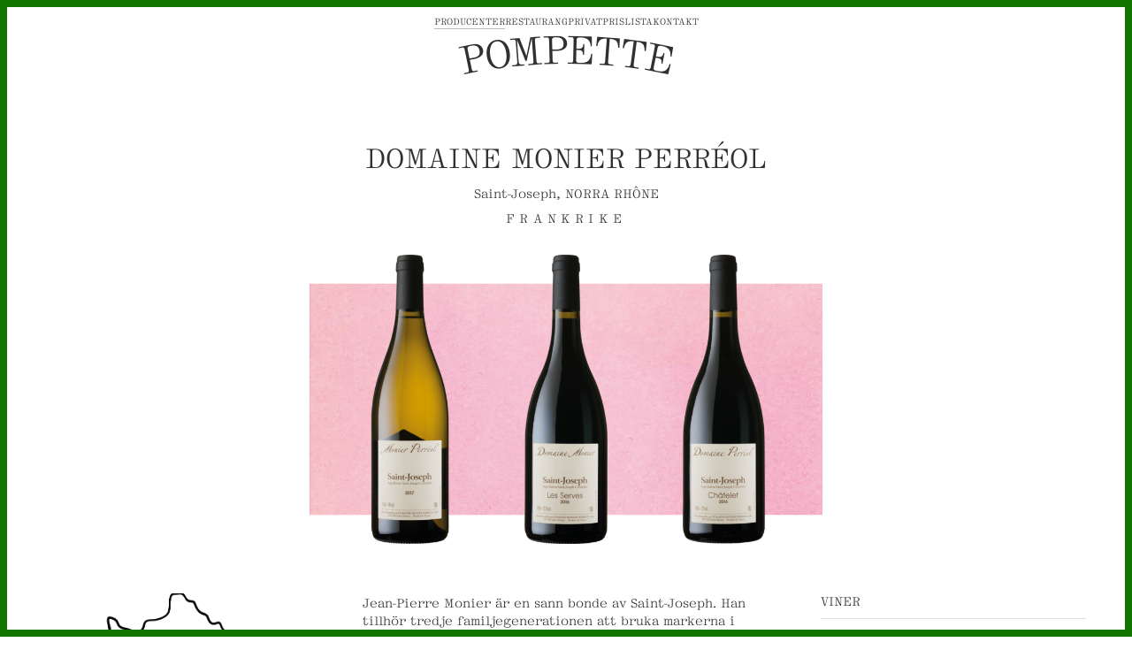

--- FILE ---
content_type: text/html; charset=UTF-8
request_url: https://www.pompette.se/producer/domaine-monier-perreol/
body_size: 13558
content:
<!DOCTYPE html>
<html lang="sv-SE">
  <head>
    <meta charset="utf-8">

        <meta http-equiv="x-ua-compatible" content="ie=edge">
    <meta name="viewport" content="width=device-width, initial-scale=1">

    <meta name='robots' content='index, follow, max-image-preview:large, max-snippet:-1, max-video-preview:-1' />

	<!-- This site is optimized with the Yoast SEO plugin v26.3 - https://yoast.com/wordpress/plugins/seo/ -->
	<title>Domaine Monier Perréol - Pompette.se</title>
<link data-rocket-prefetch href="https://connect.facebook.net" rel="dns-prefetch">
<link data-rocket-prefetch href="https://www.googletagmanager.com" rel="dns-prefetch"><link rel="preload" data-rocket-preload as="image" href="https://www.pompette.se/wp-content/uploads/2022/03/monier-perreol-1024x576.png" imagesrcset="https://www.pompette.se/wp-content/uploads/2022/03/monier-perreol-1024x576.png 1024w, https://www.pompette.se/wp-content/uploads/2022/03/monier-perreol-300x169.png 300w, https://www.pompette.se/wp-content/uploads/2022/03/monier-perreol-768x432.png 768w, https://www.pompette.se/wp-content/uploads/2022/03/monier-perreol-1536x864.png 1536w, https://www.pompette.se/wp-content/uploads/2022/03/monier-perreol.png 1920w" imagesizes="(max-width: 1024px) 100vw, 1024px" fetchpriority="high">
	<meta name="description" content="Läs mer och beställ vin från producenten Monier Perréol i norra Rhône hos vinimportören Pompette Dryckeshandel" />
	<link rel="canonical" href="https://www.pompette.se/producer/domaine-monier-perreol/" />
	<meta property="og:locale" content="sv_SE" />
	<meta property="og:type" content="article" />
	<meta property="og:title" content="Domaine Monier Perréol - Pompette.se" />
	<meta property="og:description" content="Läs mer och beställ vin från producenten Monier Perréol i norra Rhône hos vinimportören Pompette Dryckeshandel" />
	<meta property="og:url" content="https://www.pompette.se/producer/domaine-monier-perreol/" />
	<meta property="og:site_name" content="Pompette.se" />
	<meta property="article:modified_time" content="2024-04-03T11:17:50+00:00" />
	<meta property="og:image" content="https://www.pompette.se/wp-content/uploads/2022/03/monier-perreol.png" />
	<meta property="og:image:width" content="1920" />
	<meta property="og:image:height" content="1080" />
	<meta property="og:image:type" content="image/png" />
	<meta name="twitter:card" content="summary_large_image" />
	<meta name="twitter:label1" content="Beräknad lästid" />
	<meta name="twitter:data1" content="2 minuter" />
	<script type="application/ld+json" class="yoast-schema-graph">{"@context":"https://schema.org","@graph":[{"@type":"WebPage","@id":"https://www.pompette.se/producer/domaine-monier-perreol/","url":"https://www.pompette.se/producer/domaine-monier-perreol/","name":"Domaine Monier Perréol - Pompette.se","isPartOf":{"@id":"https://www.pompette.se/#website"},"primaryImageOfPage":{"@id":"https://www.pompette.se/producer/domaine-monier-perreol/#primaryimage"},"image":{"@id":"https://www.pompette.se/producer/domaine-monier-perreol/#primaryimage"},"thumbnailUrl":"https://www.pompette.se/wp-content/uploads/2022/03/monier-perreol.png","datePublished":"2022-03-22T06:36:18+00:00","dateModified":"2024-04-03T11:17:50+00:00","description":"Läs mer och beställ vin från producenten Monier Perréol i norra Rhône hos vinimportören Pompette Dryckeshandel","breadcrumb":{"@id":"https://www.pompette.se/producer/domaine-monier-perreol/#breadcrumb"},"inLanguage":"sv-SE","potentialAction":[{"@type":"ReadAction","target":["https://www.pompette.se/producer/domaine-monier-perreol/"]}]},{"@type":"ImageObject","inLanguage":"sv-SE","@id":"https://www.pompette.se/producer/domaine-monier-perreol/#primaryimage","url":"https://www.pompette.se/wp-content/uploads/2022/03/monier-perreol.png","contentUrl":"https://www.pompette.se/wp-content/uploads/2022/03/monier-perreol.png","width":1920,"height":1080},{"@type":"BreadcrumbList","@id":"https://www.pompette.se/producer/domaine-monier-perreol/#breadcrumb","itemListElement":[{"@type":"ListItem","position":1,"name":"Producer","item":"https://www.pompette.se/producer/"},{"@type":"ListItem","position":2,"name":"Domaine Monier Perréol"}]},{"@type":"WebSite","@id":"https://www.pompette.se/#website","url":"https://www.pompette.se/","name":"Pompette.se","description":"Vin","potentialAction":[{"@type":"SearchAction","target":{"@type":"EntryPoint","urlTemplate":"https://www.pompette.se/?s={search_term_string}"},"query-input":{"@type":"PropertyValueSpecification","valueRequired":true,"valueName":"search_term_string"}}],"inLanguage":"sv-SE"}]}</script>
	<!-- / Yoast SEO plugin. -->


<link rel="alternate" title="oEmbed (JSON)" type="application/json+oembed" href="https://www.pompette.se/wp-json/oembed/1.0/embed?url=https%3A%2F%2Fwww.pompette.se%2Fproducer%2Fdomaine-monier-perreol%2F" />
<link rel="alternate" title="oEmbed (XML)" type="text/xml+oembed" href="https://www.pompette.se/wp-json/oembed/1.0/embed?url=https%3A%2F%2Fwww.pompette.se%2Fproducer%2Fdomaine-monier-perreol%2F&#038;format=xml" />
<style id='wp-img-auto-sizes-contain-inline-css' type='text/css'>
img:is([sizes=auto i],[sizes^="auto," i]){contain-intrinsic-size:3000px 1500px}
/*# sourceURL=wp-img-auto-sizes-contain-inline-css */
</style>
<link rel='stylesheet' id='sbi_styles-css' href='https://www.pompette.se/wp-content/plugins/instagram-feed/css/sbi-styles.min.css?ver=6.9.1' type='text/css' media='all' />
<style id='wp-block-library-inline-css' type='text/css'>
:root{--wp-block-synced-color:#7a00df;--wp-block-synced-color--rgb:122,0,223;--wp-bound-block-color:var(--wp-block-synced-color);--wp-editor-canvas-background:#ddd;--wp-admin-theme-color:#007cba;--wp-admin-theme-color--rgb:0,124,186;--wp-admin-theme-color-darker-10:#006ba1;--wp-admin-theme-color-darker-10--rgb:0,107,160.5;--wp-admin-theme-color-darker-20:#005a87;--wp-admin-theme-color-darker-20--rgb:0,90,135;--wp-admin-border-width-focus:2px}@media (min-resolution:192dpi){:root{--wp-admin-border-width-focus:1.5px}}.wp-element-button{cursor:pointer}:root .has-very-light-gray-background-color{background-color:#eee}:root .has-very-dark-gray-background-color{background-color:#313131}:root .has-very-light-gray-color{color:#eee}:root .has-very-dark-gray-color{color:#313131}:root .has-vivid-green-cyan-to-vivid-cyan-blue-gradient-background{background:linear-gradient(135deg,#00d084,#0693e3)}:root .has-purple-crush-gradient-background{background:linear-gradient(135deg,#34e2e4,#4721fb 50%,#ab1dfe)}:root .has-hazy-dawn-gradient-background{background:linear-gradient(135deg,#faaca8,#dad0ec)}:root .has-subdued-olive-gradient-background{background:linear-gradient(135deg,#fafae1,#67a671)}:root .has-atomic-cream-gradient-background{background:linear-gradient(135deg,#fdd79a,#004a59)}:root .has-nightshade-gradient-background{background:linear-gradient(135deg,#330968,#31cdcf)}:root .has-midnight-gradient-background{background:linear-gradient(135deg,#020381,#2874fc)}:root{--wp--preset--font-size--normal:16px;--wp--preset--font-size--huge:42px}.has-regular-font-size{font-size:1em}.has-larger-font-size{font-size:2.625em}.has-normal-font-size{font-size:var(--wp--preset--font-size--normal)}.has-huge-font-size{font-size:var(--wp--preset--font-size--huge)}.has-text-align-center{text-align:center}.has-text-align-left{text-align:left}.has-text-align-right{text-align:right}.has-fit-text{white-space:nowrap!important}#end-resizable-editor-section{display:none}.aligncenter{clear:both}.items-justified-left{justify-content:flex-start}.items-justified-center{justify-content:center}.items-justified-right{justify-content:flex-end}.items-justified-space-between{justify-content:space-between}.screen-reader-text{border:0;clip-path:inset(50%);height:1px;margin:-1px;overflow:hidden;padding:0;position:absolute;width:1px;word-wrap:normal!important}.screen-reader-text:focus{background-color:#ddd;clip-path:none;color:#444;display:block;font-size:1em;height:auto;left:5px;line-height:normal;padding:15px 23px 14px;text-decoration:none;top:5px;width:auto;z-index:100000}html :where(.has-border-color){border-style:solid}html :where([style*=border-top-color]){border-top-style:solid}html :where([style*=border-right-color]){border-right-style:solid}html :where([style*=border-bottom-color]){border-bottom-style:solid}html :where([style*=border-left-color]){border-left-style:solid}html :where([style*=border-width]){border-style:solid}html :where([style*=border-top-width]){border-top-style:solid}html :where([style*=border-right-width]){border-right-style:solid}html :where([style*=border-bottom-width]){border-bottom-style:solid}html :where([style*=border-left-width]){border-left-style:solid}html :where(img[class*=wp-image-]){height:auto;max-width:100%}:where(figure){margin:0 0 1em}html :where(.is-position-sticky){--wp-admin--admin-bar--position-offset:var(--wp-admin--admin-bar--height,0px)}@media screen and (max-width:600px){html :where(.is-position-sticky){--wp-admin--admin-bar--position-offset:0px}}
/*wp_block_styles_on_demand_placeholder:697e8157b65a7*/
/*# sourceURL=wp-block-library-inline-css */
</style>
<style id='classic-theme-styles-inline-css' type='text/css'>
/*! This file is auto-generated */
.wp-block-button__link{color:#fff;background-color:#32373c;border-radius:9999px;box-shadow:none;text-decoration:none;padding:calc(.667em + 2px) calc(1.333em + 2px);font-size:1.125em}.wp-block-file__button{background:#32373c;color:#fff;text-decoration:none}
/*# sourceURL=/wp-includes/css/classic-themes.min.css */
</style>
<link rel="https://api.w.org/" href="https://www.pompette.se/wp-json/" /><link rel="alternate" title="JSON" type="application/json" href="https://www.pompette.se/wp-json/wp/v2/producer/681" /><link rel="EditURI" type="application/rsd+xml" title="RSD" href="https://www.pompette.se/xmlrpc.php?rsd" />
<meta name="generator" content="WordPress 6.9" />
<link rel='shortlink' href='https://www.pompette.se/?p=681' />
<link rel="apple-touch-icon" sizes="180x180" href="/wp-content/uploads/fbrfg/apple-touch-icon.png">
<link rel="icon" type="image/png" sizes="32x32" href="/wp-content/uploads/fbrfg/favicon-32x32.png">
<link rel="icon" type="image/png" sizes="16x16" href="/wp-content/uploads/fbrfg/favicon-16x16.png">
<link rel="manifest" href="/wp-content/uploads/fbrfg/site.webmanifest">
<link rel="mask-icon" href="/wp-content/uploads/fbrfg/safari-pinned-tab.svg" color="#5bbad5">
<link rel="shortcut icon" href="/wp-content/uploads/fbrfg/favicon.ico">
<meta name="msapplication-TileColor" content="#000000">
<meta name="msapplication-config" content="/wp-content/uploads/fbrfg/browserconfig.xml">
<meta name="theme-color" content="#ffffff"><!-- Google Tag Manager -->
<script>(function(w,d,s,l,i){w[l]=w[l]||[];w[l].push({'gtm.start':
new Date().getTime(),event:'gtm.js'});var f=d.getElementsByTagName(s)[0],
j=d.createElement(s),dl=l!='dataLayer'?'&l='+l:'';j.async=true;j.src=
'https://www.googletagmanager.com/gtm.js?id='+i+dl;f.parentNode.insertBefore(j,f);
})(window,document,'script','dataLayer','GTM-WMK5BCD');</script>
<!-- End Google Tag Manager -->

<!-- FB domain verification -->
<meta name="facebook-domain-verification" content="fq2e9p54iplrgki9kidhkm9hbz2m1y" />  <meta name="generator" content="WP Rocket 3.20.1.2" data-wpr-features="wpr_preconnect_external_domains wpr_oci wpr_preload_links wpr_desktop" /></head>
  <body 
    class="wp-singular producer-template-default single single-producer postid-681 wp-theme-new-document-base wp-child-theme-new-document-child">
    <!-- tracker_codes_body START -->
    <!-- Google Tag Manager (noscript) -->
<noscript><iframe src="https://www.googletagmanager.com/ns.html?id=GTM-WMK5BCD"
height="0" width="0" style="display:none;visibility:hidden"></iframe></noscript>
<!-- End Google Tag Manager (noscript) -->    <!-- tracker_codes_body END -->

    <div  class="pompette-border"></div>    
    <div  id="root">
<header  class="header">

  <!-- NAV -->
  <nav class="header__nav">
    <div class="header__nav-menu">
      <div class="menu-huvudmeny-container"><ul id="menu-huvudmeny" class="menu"><li id="menu-item-55" class="producers-parent-menu-item menu-item menu-item-type-post_type menu-item-object-page menu-item-55"><a href="https://www.pompette.se/producenter/">Producenter</a></li>
<li id="menu-item-121" class="menu-item menu-item-type-post_type menu-item-object-page menu-item-121"><a href="https://www.pompette.se/restaurangkund/">Restaurang</a></li>
<li id="menu-item-84" class="menu-item menu-item-type-post_type menu-item-object-page menu-item-84"><a href="https://www.pompette.se/hemmakund/">Privat</a></li>
<li id="menu-item-3441" class="menu-item menu-item-type-post_type menu-item-object-page menu-item-3441"><a target="_blank" href="https://www.pompette.se/prislista/">Prislista</a></li>
<li id="menu-item-97" class="menu-item menu-item-type-post_type menu-item-object-page menu-item-97"><a href="https://www.pompette.se/kontakt/">Kontakt</a></li>
</ul></div>    </div>
  </nav>

  <!-- LOGO -->
    <a
    class="header__logo"
    href="https://www.pompette.se">
    POMPETTE      </a>

</header>
<article  class="producer"><header  class="producer__header"><h1>Domaine Monier Perréol</h1><p class="producer__area">Saint-Joseph, NORRA RHÔNE</p><p class="producer__country">Frankrike</p></header><div  class="producer__thumbnail"><img width="1024" height="576" src="https://www.pompette.se/wp-content/uploads/2022/03/monier-perreol-1024x576.png" class="attachment-large size-large wp-post-image" alt="" decoding="async" fetchpriority="high" srcset="https://www.pompette.se/wp-content/uploads/2022/03/monier-perreol-1024x576.png 1024w, https://www.pompette.se/wp-content/uploads/2022/03/monier-perreol-300x169.png 300w, https://www.pompette.se/wp-content/uploads/2022/03/monier-perreol-768x432.png 768w, https://www.pompette.se/wp-content/uploads/2022/03/monier-perreol-1536x864.png 1536w, https://www.pompette.se/wp-content/uploads/2022/03/monier-perreol.png 1920w" sizes="(max-width: 1024px) 100vw, 1024px" /></div><div  class="columns"><div
            class="columns__column producer__map"
            style="--column-flex: 1;"
          >
      <img
        class="producer__map-image max-w-full w-72 "
        src="https://www.pompette.se/wp-content/uploads/2022/03/map-france-northrhone.png"
        alt=""
      /><div class="producer__map-text"><h2>NORRA RHÔNE</h2><div class="producer__map-text-content"><p>Rhône är en av Frankrikes mest kända vinregioner och sträcker sig från söder om Lyon ner till floden Rhônes mynning. Det är ett stort område med en stor mångfald av klimat, jordmån och druvor. Så för att få en bättre förståelse delar man upp regionen i norra och södra Rhône.</p>
<p>Norra Rhône sträcker sig mellan städerna Lyon i norr och Montélimar i söder. Här används nästan enbart druvan Syrah och här ligger berömda appellationer som Cornas, Hermitage, Côte Rôtie, Saint-Joseph och Crozes-Hermitage. På den gröna sidan hittar man druvorna Roussanne, Marsanne och Viognier. De röda vinerna från Norra Rhône är i många fall intensiva och lagringsdugliga pjäser som kombinerar kraft med precision. Vid provningar kommer ofta klassiska beskrivningar som charkuterier, svartpeppar och kött på tal. De vita vinerna är åt det mer generösa hållet där fet och oljig struktur blandas med mogen frukt och blomster.</p>
<p>Södra Rhône ligger närmre medelhavet och här är klimatet varmare och landskapet mer flackt. Här är de viktigaste blå druvorna Grenache, Syrah, Mourvèdre, Carignan och Cinsault medan de gröna är Roussanne, Bourboulenc, Clairette och Grenache Blanc.<br />
Till skillnad från Norra Rhône producerar man alltså vin på flera druvsorter och klassikern GSM (Grenache, Syrah, Mourvèdre) är en cuvée som kopieras hela världen över. Här är också hemvist för den världsberömda appellationen Châteauneuf-du-Pape som i 9 fall av 10 (enligt oss) ger rejält överreklamerade viner.</p>
<p>Det är nästan omöjligt att beskriva exakt hur ett vin från södra Rhône smakar då faktorer som läge, val av druvor och vinmakning spelar in. Generellt sätt skulle nog vinerna beskrivas som fruktiga, kryddiga och lite alkoholvarma. Folkliga helt enkelt!</p>
<p><a class="producer__map-text-toggle" href="#area-content">Dölj</a></p></div><p><a class="producer__map-text-toggle" href="#area-content">Läs mer</a></p></div></div><div
            class="columns__column producer__inner-content"
            style="--column-flex: 2;"
          ><div class="producer__content"><p>Jean-Pierre Monier är en sann bonde av Saint-Joseph. Han tillhör tredje familjegenerationen att bruka markerna i Brunieux, som är en lieu-dit strax norr om byn Saint-Désirat i de nordliga delarna av Saint-Joseph. Jean-Pierre lever i harmoni med naturen och han lägger lika stor kärlek på sina odlingar av körsbär, aprikoser och persikor som på sina druvor. Fram till år 2001 sålde han allt sitt druvmaterial till det lokala kooperativet, men efter att vänner övertygade honom om sina druvors exceptionella kvalitet fick han mod till sig att själv börja producera vin.</p>
<p>Jean-Pierre arbetar mycket hållbart i sina vinmarker med inspiration från Maria Thun och egendomen är sedan år 2006 biodynamiskt certifierad.</p>
<p>För att möta den ökande efterfrågan på vinerna anslöt sig år 2008 vännen Philippe Perréol till vineriet. Precis som familjen Monier arbetade han efter biodynamiska principer och även Philippe hade tidigare sålt sina druvor till kooperativet. Etiketterna på flaskorna talar om från vilken bondes mark druvorna kommer ifrån, där ”Monier-Perréol” innebär att det är en blandning från bådas vingårdar.</p>
<p>Arbetet i vineriet sköts precis som i markerna på klassiskt manér. Druvorna avstjälkas, jäser på cement och får därefter ligga på stora fat (tonneaux) i ett år innan det buteljeras utan filtrering. Resultatet ger personliga och finessrika viner i tidlös stil där bläck, viol och kött står i perfekt harmoni.</p>
</div></div><div
            id="wines"
            class="columns__column producer__wines"
            style="--column-flex: 1;"
          ><h2>Viner</h2><div class="producer__wine" 
                style="
                  --wine-color: var(--wine-color-white);
                "
              ><h3>Vin de Pays des Collines Rhodaniennes</h3><div class="producer__grape-blend">Viognier, Roussanne</div><div class="producer__wine-content"><p>Frukt från vinmarker på 0,3 hektar i Brunieux som planterades mellan år 1990 och 2014.</p>
<p>Vinifikation: Druvor skördas för hand och jäser med naturlig jäst på ståltank. Vinet lagras därefter i samma typ av tankar upp till 12 månader.</p>
</div></div><div class="producer__wine" 
                style="
                  --wine-color: var(--wine-color-white);
                "
              ><h3>Saint-Joseph Blanc</h3><div class="producer__grape-blend">100 % Marsanne</div><div class="producer__wine-content"><p>Frukt från vinmarker på 0,73 hektar planterade med 35 år gamla stockar.</p>
<p>Vinifikation: Druvor skördas för hand och jäser med naturlig jäst på ståltank. Vinet lagras därefter i samma typ av tankar upp till 12 månader.</p>
</div></div><div class="producer__wine" 
                style="
                  --wine-color: var(--wine-color-red);
                "
              ><h3>Saint-Joseph Rouge</h3><div class="producer__grape-blend">100 % Syrah</div><div class="producer__wine-content"><p>Frukt från 5,47 hektar vinmark med 25 år gamla vinstockar.</p>
<p>Vinifikation: Druvor skördas för hand, avstjälkas och jäser med naturlig jäst på betong. Därefter lagras viner på stora gamla fat av typen tonneaux i 12 månader.</p>
</div></div><div class="producer__wine" 
                style="
                  --wine-color: var(--wine-color-red);
                "
              ><h3>Saint-Joseph "Châtelet"</h3><div class="producer__grape-blend">100 % Syrah</div><div class="producer__wine-content"><p>Frukt från 0,61 hektar i lieu-dit Châtelet med 40 år gamla vinstockar. Vinmarken ligger på en kulle ovanför Saint-Desirat i Saint-Joseph.</p>
<p>Vinifikation: Druvor skördas för hand, avstjälkas till 80 % och jäser med naturlig jäst på betong. Därefter lagras viner på stora gamla fat av typen tonneaux i 12 månader</p>
</div></div><div class="producer__wine" 
                style="
                  --wine-color: var(--wine-color-red);
                "
              ><h3>Saint-Joseph "Terre Blanche"</h3><div class="producer__grape-blend">100 % Syrah</div><div class="producer__wine-content"><p>Frukt från 40 år gamla vinmarker på 1,11 hektar i Saint-Desirat.</p>
<p>Vinifikation: Druvor skördas för hand, avstjälkas till 80 % och jäser med naturlig jäst på betong. Därefter lagras vinet på gamla och nya fat av typen tonneaux i 12 månader.</p>
</div></div></div></div><div  class="producers-grid__wrapper"><h2 class="producers-grid__main-headline">Producenter</h2><div class="producers-grid__country"><h4 class="producers-grid__country-headline">Frankrike</h4><div class="producers-grid__areas"><div class="producers-grid__area"><h5>BEAUJOLAIS</h5><div class="producers-grid__producer"><h6 class="producers-grid__producer-headline"><a href="https://www.pompette.se/producer/domaine-paul-durdilly-et-fils/">Domaine Paul Durdilly et Fils</a></h6><p class="producers-grid__producer-town">Le Bois d’Oignt</p></div><div class="producers-grid__producer"><h6 class="producers-grid__producer-headline"><a href="https://www.pompette.se/producer/chateau-thivin/">Château Thivin</a></h6><p class="producers-grid__producer-town">Brouilly</p></div><div class="producers-grid__producer"><h6 class="producers-grid__producer-headline"><a href="https://www.pompette.se/producer/domaine-chapel/">Domaine Chapel</a></h6><p class="producers-grid__producer-town">Régnié-Durette</p></div></div><div class="producers-grid__area"><h5>BORDEAUX</h5><div class="producers-grid__producer"><h6 class="producers-grid__producer-headline"><a href="https://www.pompette.se/producer/chateau-de-la-vieille-chapelle/">Château de la Vieille Chapelle</a></h6><p class="producers-grid__producer-town">Lugon-et-l'Île-du-Carnay</p></div><div class="producers-grid__producer"><h6 class="producers-grid__producer-headline"><a href="https://www.pompette.se/producer/domaine-uchida/">Domaine Uchida</a></h6><p class="producers-grid__producer-town"> Cissac-Médoc</p></div><div class="producers-grid__producer"><h6 class="producers-grid__producer-headline"><a href="https://www.pompette.se/producer/domaine-de-galouchey/">Domaine de Galouchey</a></h6><p class="producers-grid__producer-town">Beychac-and-Caillau </p></div><div class="producers-grid__producer"><h6 class="producers-grid__producer-headline"><a href="https://www.pompette.se/producer/chateau-cantelaudette/">Château Cantelaudette</a></h6><p class="producers-grid__producer-town">Graves de Vayres</p></div></div><div class="producers-grid__area"><h5>BOURGOGNE</h5><div class="producers-grid__producer"><h6 class="producers-grid__producer-headline"><a href="https://www.pompette.se/producer/marthe-henry/">Marthe Henry</a></h6><p class="producers-grid__producer-town">Meursault</p></div><div class="producers-grid__producer"><h6 class="producers-grid__producer-headline"><a href="https://www.pompette.se/producer/domaine-pierre-vincent/">Domaine Pierre Vincent</a></h6><p class="producers-grid__producer-town">Auxey-Duresses </p></div><div class="producers-grid__producer"><h6 class="producers-grid__producer-headline"><a href="https://www.pompette.se/producer/domaine-la-vigne-mouton/">Domaine La Vigne Mouton</a></h6><p class="producers-grid__producer-town">Mâconnais</p></div><div class="producers-grid__producer"><h6 class="producers-grid__producer-headline"><a href="https://www.pompette.se/producer/famille-messager-germain/">Famille Messager-Germain</a></h6><p class="producers-grid__producer-town">Nuits-Saint-Georges</p></div><div class="producers-grid__producer"><h6 class="producers-grid__producer-headline"><a href="https://www.pompette.se/producer/chateau-de-charodon/">Château de Charodon</a></h6><p class="producers-grid__producer-town">Montagne-les-Beaune</p></div><div class="producers-grid__producer"><h6 class="producers-grid__producer-headline"><a href="https://www.pompette.se/producer/domaine-simon-colin/">Domaine Simon Colin</a></h6><p class="producers-grid__producer-town">Chassagne-Montrachet</p></div><div class="producers-grid__producer"><h6 class="producers-grid__producer-headline"><a href="https://www.pompette.se/producer/domaine-florence-cholet/">Domaine Florence Cholet</a></h6><p class="producers-grid__producer-town">Corcelles-les-Arts</p></div><div class="producers-grid__producer"><h6 class="producers-grid__producer-headline"><a href="https://www.pompette.se/producer/domaine-christophe-et-fils/">Domaine Christophe et Fils</a></h6><p class="producers-grid__producer-town">Chablis</p></div><div class="producers-grid__producer"><h6 class="producers-grid__producer-headline"><a href="https://www.pompette.se/producer/domaine-eleni-et-edouard-vocoret/">Domaine Eleni et Edouard Vocoret</a></h6><p class="producers-grid__producer-town">Chablis</p></div><div class="producers-grid__producer"><h6 class="producers-grid__producer-headline"><a href="https://www.pompette.se/producer/robert-goulley/">Robert Goulley</a></h6><p class="producers-grid__producer-town">Chablis</p></div><div class="producers-grid__producer"><h6 class="producers-grid__producer-headline"><a href="https://www.pompette.se/producer/domaine-jean-fournier/">Domaine Jean Fournier</a></h6><p class="producers-grid__producer-town">Marsannay</p></div><div class="producers-grid__producer"><h6 class="producers-grid__producer-headline"><a href="https://www.pompette.se/producer/domaine-marc-roy/">Domaine Marc Roy</a></h6><p class="producers-grid__producer-town">Gevrey-Chambertin</p></div><div class="producers-grid__producer"><h6 class="producers-grid__producer-headline"><a href="https://www.pompette.se/producer/domaine-jean-tardy/">Domaine Jean Tardy</a></h6><p class="producers-grid__producer-town">Vosne-Romanée</p></div><div class="producers-grid__producer"><h6 class="producers-grid__producer-headline"><a href="https://www.pompette.se/producer/domaine-chandon-de-briailles/">Domaine Chandon de Briailles</a></h6><p class="producers-grid__producer-town">Savigny-lès-Beaune</p></div><div class="producers-grid__producer"><h6 class="producers-grid__producer-headline"><a href="https://www.pompette.se/producer/francois-de-nicolay/">François de Nicolay</a></h6><p class="producers-grid__producer-town">Savigny-les-Beaune </p></div><div class="producers-grid__producer"><h6 class="producers-grid__producer-headline"><a href="https://www.pompette.se/producer/domaine-maxime-dubuet-boillot/">Domaine Maxime Dubuet-Boillot</a></h6><p class="producers-grid__producer-town">Volnay</p></div><div class="producers-grid__producer"><h6 class="producers-grid__producer-headline"><a href="https://www.pompette.se/producer/domaine-monthelie-douhairet-porcheret/">Domaine Monthelie-Douhairet-Porcheret</a></h6><p class="producers-grid__producer-town">Monthelie</p></div><div class="producers-grid__producer"><h6 class="producers-grid__producer-headline"><a href="https://www.pompette.se/producer/domaine-genot-boulanger/">Domaine Génot-Boulanger</a></h6><p class="producers-grid__producer-town">Meursault</p></div><div class="producers-grid__producer"><h6 class="producers-grid__producer-headline"><a href="https://www.pompette.se/producer/domaine-roulot/">Domaine Roulot</a></h6><p class="producers-grid__producer-town">Meursault</p></div><div class="producers-grid__producer"><h6 class="producers-grid__producer-headline"><a href="https://www.pompette.se/producer/maison-gautheron-danost/">Maison Gautheron d'Anost</a></h6><p class="producers-grid__producer-town">Dijon</p></div><div class="producers-grid__producer"><h6 class="producers-grid__producer-headline"><a href="https://www.pompette.se/producer/maison-thiriet/">Camille Thiriet</a></h6><p class="producers-grid__producer-town">Chateau de Comblanchien</p></div><div class="producers-grid__producer"><h6 class="producers-grid__producer-headline"><a href="https://www.pompette.se/producer/domaine-joseph-colin/">Domaine Joseph Colin</a></h6><p class="producers-grid__producer-town">Saint-Aubin</p></div><div class="producers-grid__producer"><h6 class="producers-grid__producer-headline"><a href="https://www.pompette.se/producer/domaine-lamy-caillat/">Domaine Lamy-Caillat</a></h6><p class="producers-grid__producer-town">Chassagne-Montrachet</p></div><div class="producers-grid__producer"><h6 class="producers-grid__producer-headline"><a href="https://www.pompette.se/producer/domaine-caroline-bellavoine/">Domaine Caroline Bellavoine</a></h6><p class="producers-grid__producer-town">Saint-Sernin-du-Plain</p></div><div class="producers-grid__producer"><h6 class="producers-grid__producer-headline"><a href="https://www.pompette.se/producer/domaine-de-cassiopee/">Domaine de Cassiopée</a></h6><p class="producers-grid__producer-town">Sampigny-les-Maranges</p></div><div class="producers-grid__producer"><h6 class="producers-grid__producer-headline"><a href="https://www.pompette.se/producer/domaine-vincent-dureuil-janthial/">Domaine Vincent Dureuil-Janthial</a></h6><p class="producers-grid__producer-town">Rully</p></div><div class="producers-grid__producer"><h6 class="producers-grid__producer-headline"><a href="https://www.pompette.se/producer/domaine-stephane-aladame/">Domaine Stéphane Aladame</a></h6><p class="producers-grid__producer-town">Montagny</p></div><div class="producers-grid__producer"><h6 class="producers-grid__producer-headline"><a href="https://www.pompette.se/producer/domaine-pierre-vessigaud/">Domaine Pierre Vessigaud</a></h6><p class="producers-grid__producer-town">Pouilly-Fuissé</p></div><div class="producers-grid__producer"><h6 class="producers-grid__producer-headline"><a href="https://www.pompette.se/producer/louis-mathieu/">Louis Mathieu</a></h6><p class="producers-grid__producer-town">Aluze</p></div></div><div class="producers-grid__area"><h5>CHAMPAGNE</h5><div class="producers-grid__producer"><h6 class="producers-grid__producer-headline"><a href="https://www.pompette.se/producer/domaine-les-monts-fournois/">Domaine les Monts Fournois</a></h6><p class="producers-grid__producer-town">La Grande Montagne</p></div><div class="producers-grid__producer"><h6 class="producers-grid__producer-headline"><a href="https://www.pompette.se/producer/domaine-la-rogerie/">Domaine la Rogerie</a></h6><p class="producers-grid__producer-town">Avize</p></div><div class="producers-grid__producer"><h6 class="producers-grid__producer-headline"><a href="https://www.pompette.se/producer/caze-thibaut/">Cazé-Thibaut</a></h6><p class="producers-grid__producer-town">Chantillon Sur Marne</p></div><div class="producers-grid__producer"><h6 class="producers-grid__producer-headline"><a href="https://www.pompette.se/producer/michel-gonet/">Michel Gonet</a></h6><p class="producers-grid__producer-town">Le Mesnil-Sur-Oger</p></div></div><div class="producers-grid__area"><h5>JURA</h5><div class="producers-grid__producer"><h6 class="producers-grid__producer-headline"><a href="https://www.pompette.se/producer/domaine-amelie-guillot/">Domaine Amélie Guillot</a></h6><p class="producers-grid__producer-town">Arbois</p></div><div class="producers-grid__producer"><h6 class="producers-grid__producer-headline"><a href="https://www.pompette.se/producer/phillip-chatillon/">Philippe Chatillon</a></h6><p class="producers-grid__producer-town">Arbois</p></div><div class="producers-grid__producer"><h6 class="producers-grid__producer-headline"><a href="https://www.pompette.se/producer/domaine-laigle-a-deux-tetes/">Domaine L'Aigle à Deux Têtes</a></h6><p class="producers-grid__producer-town">Vincelles</p></div><div class="producers-grid__producer"><h6 class="producers-grid__producer-headline"><a href="https://www.pompette.se/producer/jerome-arnoux/">Jérôme Arnoux</a></h6><p class="producers-grid__producer-town">Arbois</p></div></div><div class="producers-grid__area"><h5>KORSIKA</h5><div class="producers-grid__producer"><h6 class="producers-grid__producer-headline"><a href="https://www.pompette.se/producer/domaine-giudicelli/">Domaine Giudicelli</a></h6><p class="producers-grid__producer-town">Patrimonio</p></div><div class="producers-grid__producer"><h6 class="producers-grid__producer-headline"><a href="https://www.pompette.se/producer/domaine-u-stiliccionu/">Domaine U Stiliccionu</a></h6><p class="producers-grid__producer-town">Ajaccio</p></div></div><div class="producers-grid__area"><h5>LANGUEDOC</h5><div class="producers-grid__producer"><h6 class="producers-grid__producer-headline"><a href="https://www.pompette.se/producer/maxime-magnon/">Maxime Magnon</a></h6><p class="producers-grid__producer-town">Corbières</p></div><div class="producers-grid__producer"><h6 class="producers-grid__producer-headline"><a href="https://www.pompette.se/producer/clos-marie/">Clos Marie</a></h6><p class="producers-grid__producer-town">Pic Saint Loup</p></div></div><div class="producers-grid__area"><h5>LOIRE</h5><div class="producers-grid__producer"><h6 class="producers-grid__producer-headline"><a href="https://www.pompette.se/producer/domaine-du-bel-air/">Domaine du Bel Air</a></h6><p class="producers-grid__producer-town">Bourgeuil</p></div><div class="producers-grid__producer"><h6 class="producers-grid__producer-headline"><a href="https://www.pompette.se/producer/philippe-alliet/">Philippe Alliet</a></h6><p class="producers-grid__producer-town">Chinon</p></div><div class="producers-grid__producer"><h6 class="producers-grid__producer-headline"><a href="https://www.pompette.se/producer/domaine-de-la-combe/">Domaine de la Pépière</a></h6><p class="producers-grid__producer-town">Nantes</p></div><div class="producers-grid__producer"><h6 class="producers-grid__producer-headline"><a href="https://www.pompette.se/producer/domaine-de-belle-vue/">Domaine de Bretaudeau</a></h6><p class="producers-grid__producer-town">Nantes</p></div><div class="producers-grid__producer"><h6 class="producers-grid__producer-headline"><a href="https://www.pompette.se/producer/thibaud-boudignon/">Thibaud Boudignon</a></h6><p class="producers-grid__producer-town">Savennières</p></div><div class="producers-grid__producer"><h6 class="producers-grid__producer-headline"><a href="https://www.pompette.se/producer/domaine-andree/">Domaine Andrée</a></h6><p class="producers-grid__producer-town">Anjou</p></div><div class="producers-grid__producer"><h6 class="producers-grid__producer-headline"><a href="https://www.pompette.se/producer/chateau-de-bonnezeaux/">Château de Bonnezeaux</a></h6><p class="producers-grid__producer-town">Anjou</p></div><div class="producers-grid__producer"><h6 class="producers-grid__producer-headline"><a href="https://www.pompette.se/producer/domaine-arnaud-lambert/">Domaine Arnaud Lambert</a></h6><p class="producers-grid__producer-town">Saumur</p></div><div class="producers-grid__producer"><h6 class="producers-grid__producer-headline"><a href="https://www.pompette.se/producer/chateau-du-hureau/">Château du Hureau</a></h6><p class="producers-grid__producer-town">Saumur-Champigny</p></div><div class="producers-grid__producer"><h6 class="producers-grid__producer-headline"><a href="https://www.pompette.se/producer/aurelien-revillot/">Aurélien Revillot</a></h6><p class="producers-grid__producer-town">Bourgeuil</p></div><div class="producers-grid__producer"><h6 class="producers-grid__producer-headline"><a href="https://www.pompette.se/producer/domaine-olga-raffault/">Domaine Olga Raffault</a></h6><p class="producers-grid__producer-town">Chinon</p></div><div class="producers-grid__producer"><h6 class="producers-grid__producer-headline"><a href="https://www.pompette.se/producer/le-rocher-des-violettes/">Le Rocher des Violettes</a></h6><p class="producers-grid__producer-town">Montlouis</p></div><div class="producers-grid__producer"><h6 class="producers-grid__producer-headline"><a href="https://www.pompette.se/producer/domaine-champalou/">Domaine Champalou</a></h6><p class="producers-grid__producer-town">Vouvray</p></div><div class="producers-grid__producer"><h6 class="producers-grid__producer-headline"><a href="https://www.pompette.se/producer/domaine-hippolyte-reverdy/">Domaine Hippolyte Reverdy</a></h6><p class="producers-grid__producer-town">Sancerre</p></div><div class="producers-grid__producer"><h6 class="producers-grid__producer-headline"><a href="https://www.pompette.se/producer/domaine-pelle/">Domaine Pellé</a></h6><p class="producers-grid__producer-town">Menetou-Salon</p></div></div><div class="producers-grid__area"><h5>NORMANDIE</h5><div class="producers-grid__producer"><h6 class="producers-grid__producer-headline"><a href="https://www.pompette.se/producer/domaine-lesuffleur/">Domaine Lesuffleur</a></h6><p class="producers-grid__producer-town">La Folletière-Abenon</p></div></div><div class="producers-grid__area"><h5>NORRA RHÔNE</h5><div class="producers-grid__producer"><h6 class="producers-grid__producer-headline"><a href="https://www.pompette.se/producer/domaine-jean-michel-gerin/">Domaine Jean-Michel Gerin</a></h6><p class="producers-grid__producer-town">Côte-Rôtie</p></div><div class="producers-grid__producer"><h6 class="producers-grid__producer-headline"><a href="https://www.pompette.se/producer/domaine-monier-perreol/">Domaine Monier Perréol</a></h6><p class="producers-grid__producer-town">Saint-Joseph</p></div><div class="producers-grid__producer"><h6 class="producers-grid__producer-headline"><a href="https://www.pompette.se/producer/domaine-rouchier/">Domaine Rouchier</a></h6><p class="producers-grid__producer-town">Saint-Joseph</p></div><div class="producers-grid__producer"><h6 class="producers-grid__producer-headline"><a href="https://www.pompette.se/producer/emmanuel-darnaud/">Emmanuel Darnaud</a></h6><p class="producers-grid__producer-town">Crozes-Hermitage</p></div><div class="producers-grid__producer"><h6 class="producers-grid__producer-headline"><a href="https://www.pompette.se/producer/guillaume-gilles/">Guillaume Gilles</a></h6><p class="producers-grid__producer-town">Cornas</p></div><div class="producers-grid__producer"><h6 class="producers-grid__producer-headline"><a href="https://www.pompette.se/producer/franck-balthazar/">Franck Balthazar</a></h6><p class="producers-grid__producer-town">Cornas</p></div><div class="producers-grid__producer"><h6 class="producers-grid__producer-headline"><a href="https://www.pompette.se/producer/cyril-courvoisier/">Cyril Courvoisier</a></h6><p class="producers-grid__producer-town">Cornas</p></div></div><div class="producers-grid__area"><h5>PROVENCE</h5><div class="producers-grid__producer"><h6 class="producers-grid__producer-headline"><a href="https://www.pompette.se/producer/myrko-tepus/">Myrko Tépus</a></h6><p class="producers-grid__producer-town">Esparron de Pallière</p></div></div><div class="producers-grid__area"><h5>SAVOIE</h5><div class="producers-grid__producer"><h6 class="producers-grid__producer-headline"><a href="https://www.pompette.se/producer/domaine-des-cordulies/">Domaine des Cordulies</a></h6><p class="producers-grid__producer-town"></p></div><div class="producers-grid__producer"><h6 class="producers-grid__producer-headline"><a href="https://www.pompette.se/producer/dominique-belluard/">Dominique Belluard</a></h6><p class="producers-grid__producer-town">Ayse</p></div><div class="producers-grid__producer"><h6 class="producers-grid__producer-headline"><a href="https://www.pompette.se/producer/domaine-du-gringet/">Domaine du Gringet</a></h6><p class="producers-grid__producer-town">Ayse</p></div><div class="producers-grid__producer"><h6 class="producers-grid__producer-headline"><a href="https://www.pompette.se/producer/domaine-des-13-lunes/">Domaine des 13 Lunes</a></h6><p class="producers-grid__producer-town">Chapareillan</p></div><div class="producers-grid__producer"><h6 class="producers-grid__producer-headline"><a href="https://www.pompette.se/producer/domaine-des-orchis/">Domaine des Orchis</a></h6><p class="producers-grid__producer-town">Poisy</p></div><div class="producers-grid__producer"><h6 class="producers-grid__producer-headline"><a href="https://www.pompette.se/producer/domaine-de-chevillard/">Domaine de Chevillard</a></h6><p class="producers-grid__producer-town">St Pierre d'Albigny</p></div></div><div class="producers-grid__area"><h5>SUD-OUEST</h5><div class="producers-grid__producer"><h6 class="producers-grid__producer-headline"><a href="https://www.pompette.se/producer/domaine-laougue-2/">Domaine Laougué</a></h6><p class="producers-grid__producer-town">Madiran</p></div><div class="producers-grid__producer"><h6 class="producers-grid__producer-headline"><a href="https://www.pompette.se/producer/domaine-laougue/">Domaine Laougué</a></h6><p class="producers-grid__producer-town">Madiran</p></div><div class="producers-grid__producer"><h6 class="producers-grid__producer-headline"><a href="https://www.pompette.se/producer/louis-roque/">Louis Roque</a></h6><p class="producers-grid__producer-town">Souillac</p></div><div class="producers-grid__producer"><h6 class="producers-grid__producer-headline"><a href="https://www.pompette.se/producer/domaine-du-cros/">Domaine du Cros</a></h6><p class="producers-grid__producer-town">Marcillac</p></div></div><div class="producers-grid__area"><h5>SÖDRA RHÔNE</h5><div class="producers-grid__producer"><h6 class="producers-grid__producer-headline"><a href="https://www.pompette.se/producer/vincent-ruiz-2/">Vincent Ruiz</a></h6><p class="producers-grid__producer-town">Ardèche</p></div><div class="producers-grid__producer"><h6 class="producers-grid__producer-headline"><a href="https://www.pompette.se/producer/gael-petit/">Gaël Petit</a></h6><p class="producers-grid__producer-town">Tavel</p></div><div class="producers-grid__producer"><h6 class="producers-grid__producer-headline"><a href="https://www.pompette.se/producer/vincent-ruiz/">Vincent Ruiz</a></h6><p class="producers-grid__producer-town">Ardeche</p></div><div class="producers-grid__producer"><h6 class="producers-grid__producer-headline"><a href="https://www.pompette.se/producer/domaine-catherine-le-goeuil/">Domaine Catherine Le Goeuil</a></h6><p class="producers-grid__producer-town">Cairanne</p></div></div></div></div><div class="producers-grid__country"><h4 class="producers-grid__country-headline">Grekland</h4><div class="producers-grid__areas"><div class="producers-grid__area"><h5>NAOUSSA</h5><div class="producers-grid__producer"><h6 class="producers-grid__producer-headline"><a href="https://www.pompette.se/producer/artisans-vignerons-de-naoussa/">Artisans Vignerons de Naoussa</a></h6><p class="producers-grid__producer-town">Naoussa</p></div></div><div class="producers-grid__area"><h5>SANTORINI</h5><div class="producers-grid__producer"><h6 class="producers-grid__producer-headline"><a href="https://www.pompette.se/producer/vassaltis/">Vassaltis</a></h6><p class="producers-grid__producer-town">Vourvoulos</p></div></div></div></div><div class="producers-grid__country"><h4 class="producers-grid__country-headline">Italien</h4><div class="producers-grid__areas"><div class="producers-grid__area"><h5>ABRUZZO</h5><div class="producers-grid__producer"><h6 class="producers-grid__producer-headline"><a href="https://www.pompette.se/producer/de-fermo/">De Fermo</a></h6><p class="producers-grid__producer-town">Loreto Aprutino</p></div></div><div class="producers-grid__area"><h5>LAZIO</h5><div class="producers-grid__producer"><h6 class="producers-grid__producer-headline"><a href="https://www.pompette.se/producer/monastero-suore-cistercenesi/">Monastero Suore Cistercenesi</a></h6><p class="producers-grid__producer-town">Vitorchiano</p></div></div><div class="producers-grid__area"><h5>LIGURIEN</h5><div class="producers-grid__producer"><h6 class="producers-grid__producer-headline"><a href="https://www.pompette.se/producer/maxei/">Maixei</a></h6><p class="producers-grid__producer-town">Dolceacqua</p></div></div><div class="producers-grid__area"><h5>LOMBARDIET</h5><div class="producers-grid__producer"><h6 class="producers-grid__producer-headline"><a href="https://www.pompette.se/producer/marco-ferrari/">Marco Ferrari</a></h6><p class="producers-grid__producer-town">Valtellina</p></div></div><div class="producers-grid__area"><h5>PIEMONTE</h5><div class="producers-grid__producer"><h6 class="producers-grid__producer-headline"><a href="https://www.pompette.se/producer/san-barnaba/">San Barnaba</a></h6><p class="producers-grid__producer-town">Serralunga d'Alba</p></div><div class="producers-grid__producer"><h6 class="producers-grid__producer-headline"><a href="https://www.pompette.se/producer/altre-vie/">Altre Vie</a></h6><p class="producers-grid__producer-town">La Morra</p></div><div class="producers-grid__producer"><h6 class="producers-grid__producer-headline"><a href="https://www.pompette.se/producer/distilleria-montanaro/">Distilleria Montanaro</a></h6><p class="producers-grid__producer-town">Gallo</p></div><div class="producers-grid__producer"><h6 class="producers-grid__producer-headline"><a href="https://www.pompette.se/producer/pompette/">POMPETTE</a></h6><p class="producers-grid__producer-town">Asti</p></div><div class="producers-grid__producer"><h6 class="producers-grid__producer-headline"><a href="https://www.pompette.se/producer/quazzolo/">Quazzolo</a></h6><p class="producers-grid__producer-town">Barbaresco</p></div><div class="producers-grid__producer"><h6 class="producers-grid__producer-headline"><a href="https://www.pompette.se/producer/sagace/">Sagace</a></h6><p class="producers-grid__producer-town">Castiglione Falletto</p></div><div class="producers-grid__producer"><h6 class="producers-grid__producer-headline"><a href="https://www.pompette.se/producer/gian-luca-colombo/">Gian Luca Colombo</a></h6><p class="producers-grid__producer-town">Roddi</p></div><div class="producers-grid__producer"><h6 class="producers-grid__producer-headline"><a href="https://www.pompette.se/producer/guido-porro/">Guido Porro</a></h6><p class="producers-grid__producer-town">Serralunga d’Alba</p></div><div class="producers-grid__producer"><h6 class="producers-grid__producer-headline"><a href="https://www.pompette.se/producer/cascina-fontana/">Cascina Fontana</a></h6><p class="producers-grid__producer-town">Monforte d'Alba</p></div><div class="producers-grid__producer"><h6 class="producers-grid__producer-headline"><a href="https://www.pompette.se/producer/poderi-colla/">Poderi Colla</a></h6><p class="producers-grid__producer-town">Monforte d'Alba</p></div><div class="producers-grid__producer"><h6 class="producers-grid__producer-headline"><a href="https://www.pompette.se/producer/scarzello/">Scarzello</a></h6><p class="producers-grid__producer-town">La Morra</p></div><div class="producers-grid__producer"><h6 class="producers-grid__producer-headline"><a href="https://www.pompette.se/producer/cascina-san-michele/">Cascina San Michele</a></h6><p class="producers-grid__producer-town">Costigliole d'Asti</p></div></div><div class="producers-grid__area"><h5>SICILIEN</h5><div class="producers-grid__producer"><h6 class="producers-grid__producer-headline"><a href="https://www.pompette.se/producer/i-vigneri/">I VIGNERI</a></h6><p class="producers-grid__producer-town">Etna</p></div><div class="producers-grid__producer"><h6 class="producers-grid__producer-headline"><a href="https://www.pompette.se/producer/cantine-rallo/">Cantine Rallo</a></h6><p class="producers-grid__producer-town">Marsala</p></div></div><div class="producers-grid__area"><h5>TOSKANA</h5><div class="producers-grid__producer"><h6 class="producers-grid__producer-headline"><a href="https://www.pompette.se/producer/antonio-camillo/">Antonio Camillo</a></h6><p class="producers-grid__producer-town">Maremma</p></div><div class="producers-grid__producer"><h6 class="producers-grid__producer-headline"><a href="https://www.pompette.se/producer/il-paradiso-di-manfredi/">Il Paradiso di Manfredi</a></h6><p class="producers-grid__producer-town">Montalcino</p></div><div class="producers-grid__producer"><h6 class="producers-grid__producer-headline"><a href="https://www.pompette.se/producer/riecine/">Riecine</a></h6><p class="producers-grid__producer-town">Gaiole</p></div><div class="producers-grid__producer"><h6 class="producers-grid__producer-headline"><a href="https://www.pompette.se/producer/castellin-villa/">Castell'In Villa</a></h6><p class="producers-grid__producer-town">Castelnuovo Berardenga</p></div></div><div class="producers-grid__area"><h5>VENETO</h5><div class="producers-grid__producer"><h6 class="producers-grid__producer-headline"><a href="https://www.pompette.se/producer/bortoluz-frizzante/">Cantina Bortoluz</a></h6><p class="producers-grid__producer-town">Saccol di Valdobbiadene</p></div></div></div></div><div class="producers-grid__country"><h4 class="producers-grid__country-headline">Portugal</h4><div class="producers-grid__areas"><div class="producers-grid__area"><h5>ALENTEJO</h5><div class="producers-grid__producer"><h6 class="producers-grid__producer-headline"><a href="https://www.pompette.se/producer/cortes-de-cima/">Cortes de Cima</a></h6><p class="producers-grid__producer-town">Vidigueira</p></div></div><div class="producers-grid__area"><h5>DOURO</h5><div class="producers-grid__producer"><h6 class="producers-grid__producer-headline"><a href="https://www.pompette.se/producer/pormenor-vinhos/">Pormenor Vinhos</a></h6><p class="producers-grid__producer-town">Douro</p></div><div class="producers-grid__producer"><h6 class="producers-grid__producer-headline"><a href="https://www.pompette.se/producer/luis-seabra/">Luis Seabra</a></h6><p class="producers-grid__producer-town">Douro</p></div></div><div class="producers-grid__area"><h5>MADEIRA</h5><div class="producers-grid__producer"><h6 class="producers-grid__producer-headline"><a href="https://www.pompette.se/producer/vinhos-barbeito/">Vinhos Barbeito</a></h6><p class="producers-grid__producer-town">Madeira</p></div></div><div class="producers-grid__area"><h5>VINHO VERDE</h5><div class="producers-grid__producer"><h6 class="producers-grid__producer-headline"><a href="https://www.pompette.se/producer/1110/">Adega de Monção</a></h6><p class="producers-grid__producer-town">Monçao e Melgaço</p></div></div></div></div><div class="producers-grid__country"><h4 class="producers-grid__country-headline">Spanien</h4><div class="producers-grid__areas"><div class="producers-grid__area"><h5>GALICIEN</h5><div class="producers-grid__producer"><h6 class="producers-grid__producer-headline"><a href="https://www.pompette.se/producer/bodegas-zarate/">Bodegas Zarate</a></h6><p class="producers-grid__producer-town">Rias Baixas</p></div></div><div class="producers-grid__area"><h5>KATALONIEN</h5><div class="producers-grid__producer"><h6 class="producers-grid__producer-headline"><a href="https://www.pompette.se/producer/valldolina/">Valldolina</a></h6><p class="producers-grid__producer-town">Penedès</p></div></div><div class="producers-grid__area"><h5>MADRID</h5><div class="producers-grid__producer"><h6 class="producers-grid__producer-headline"><a href="https://www.pompette.se/producer/albarino/">4 Monos</a></h6><p class="producers-grid__producer-town">Sierra de Gredos</p></div></div><div class="producers-grid__area"><h5>RIOJA</h5><div class="producers-grid__producer"><h6 class="producers-grid__producer-headline"><a href="https://www.pompette.se/producer/vina-ilusion/">Viña Ilusión</a></h6><p class="producers-grid__producer-town">Rioja Baja</p></div></div></div></div><div class="producers-grid__country"><h4 class="producers-grid__country-headline">Sverige</h4><div class="producers-grid__areas"><div class="producers-grid__area"><h5>-</h5><div class="producers-grid__producer"><h6 class="producers-grid__producer-headline"><a href="https://www.pompette.se/producer/virke/">VIRKE</a></h6><p class="producers-grid__producer-town">Lappland</p></div></div></div></div><div class="producers-grid__country"><h4 class="producers-grid__country-headline">Tyskland</h4><div class="producers-grid__areas"><div class="producers-grid__area"><h5>BADEN</h5><div class="producers-grid__producer"><h6 class="producers-grid__producer-headline"><a href="https://www.pompette.se/producer/enderle-moll/">Enderle & Moll</a></h6><p class="producers-grid__producer-town">Breisgau</p></div></div><div class="producers-grid__area"><h5>MOSEL</h5><div class="producers-grid__producer"><h6 class="producers-grid__producer-headline"><a href="https://www.pompette.se/producer/weiser-kunstler/">Weiser-Künstler</a></h6><p class="producers-grid__producer-town">Traben-Trarbach</p></div></div><div class="producers-grid__area"><h5>PFALZ</h5><div class="producers-grid__producer"><h6 class="producers-grid__producer-headline"><a href="https://www.pompette.se/producer/scheuermann/">Scheuermann</a></h6><p class="producers-grid__producer-town">Niederkirchen</p></div></div></div></div><div class="producers-grid__country"><h4 class="producers-grid__country-headline">Österrike</h4><div class="producers-grid__areas"><div class="producers-grid__area"><h5>NIEDERÖSTERREICH</h5><div class="producers-grid__producer"><h6 class="producers-grid__producer-headline"><a href="https://www.pompette.se/producer/fuchs-hase/">FUCHS & HASE</a></h6><p class="producers-grid__producer-town">Kamptal</p></div><div class="producers-grid__producer"><h6 class="producers-grid__producer-headline"><a href="https://www.pompette.se/producer/arndorfer/">Arndorfer</a></h6><p class="producers-grid__producer-town">Kamptal</p></div></div></div></div></div></article><div  class="footer">
  <p style="text-align: center;">POMPETTE Åsögatan 144, 116 24 Stockholm<a href="mailto:hej@pompette.se">hej@pompette.se</a><a href="https://instagram.com/pompette_dryckeshandel">@pompette_dryckeshandel</a></p>
</div>


    <script src="https://www.pompette.se/wp-content/themes/new-document-child/dist/main.js?v=250526_01"></script>
    <link rel="stylesheet" href="https://www.pompette.se/wp-content/themes/new-document-child/dist/main.css?v=250526_01" />

    <script type="speculationrules">
{"prefetch":[{"source":"document","where":{"and":[{"href_matches":"/*"},{"not":{"href_matches":["/wp-*.php","/wp-admin/*","/wp-content/uploads/*","/wp-content/*","/wp-content/plugins/*","/wp-content/themes/new-document-child/*","/wp-content/themes/new-document-base/*","/*\\?(.+)"]}},{"not":{"selector_matches":"a[rel~=\"nofollow\"]"}},{"not":{"selector_matches":".no-prefetch, .no-prefetch a"}}]},"eagerness":"conservative"}]}
</script>
<!-- Instagram Feed JS -->
<script type="text/javascript">
var sbiajaxurl = "https://www.pompette.se/wp-admin/admin-ajax.php";
</script>
<script type="text/javascript" id="rocket-browser-checker-js-after">
/* <![CDATA[ */
"use strict";var _createClass=function(){function defineProperties(target,props){for(var i=0;i<props.length;i++){var descriptor=props[i];descriptor.enumerable=descriptor.enumerable||!1,descriptor.configurable=!0,"value"in descriptor&&(descriptor.writable=!0),Object.defineProperty(target,descriptor.key,descriptor)}}return function(Constructor,protoProps,staticProps){return protoProps&&defineProperties(Constructor.prototype,protoProps),staticProps&&defineProperties(Constructor,staticProps),Constructor}}();function _classCallCheck(instance,Constructor){if(!(instance instanceof Constructor))throw new TypeError("Cannot call a class as a function")}var RocketBrowserCompatibilityChecker=function(){function RocketBrowserCompatibilityChecker(options){_classCallCheck(this,RocketBrowserCompatibilityChecker),this.passiveSupported=!1,this._checkPassiveOption(this),this.options=!!this.passiveSupported&&options}return _createClass(RocketBrowserCompatibilityChecker,[{key:"_checkPassiveOption",value:function(self){try{var options={get passive(){return!(self.passiveSupported=!0)}};window.addEventListener("test",null,options),window.removeEventListener("test",null,options)}catch(err){self.passiveSupported=!1}}},{key:"initRequestIdleCallback",value:function(){!1 in window&&(window.requestIdleCallback=function(cb){var start=Date.now();return setTimeout(function(){cb({didTimeout:!1,timeRemaining:function(){return Math.max(0,50-(Date.now()-start))}})},1)}),!1 in window&&(window.cancelIdleCallback=function(id){return clearTimeout(id)})}},{key:"isDataSaverModeOn",value:function(){return"connection"in navigator&&!0===navigator.connection.saveData}},{key:"supportsLinkPrefetch",value:function(){var elem=document.createElement("link");return elem.relList&&elem.relList.supports&&elem.relList.supports("prefetch")&&window.IntersectionObserver&&"isIntersecting"in IntersectionObserverEntry.prototype}},{key:"isSlowConnection",value:function(){return"connection"in navigator&&"effectiveType"in navigator.connection&&("2g"===navigator.connection.effectiveType||"slow-2g"===navigator.connection.effectiveType)}}]),RocketBrowserCompatibilityChecker}();
//# sourceURL=rocket-browser-checker-js-after
/* ]]> */
</script>
<script type="text/javascript" id="rocket-preload-links-js-extra">
/* <![CDATA[ */
var RocketPreloadLinksConfig = {"excludeUris":"/(?:.+/)?feed(?:/(?:.+/?)?)?$|/(?:.+/)?embed/|/(index.php/)?(.*)wp-json(/.*|$)|/refer/|/go/|/recommend/|/recommends/","usesTrailingSlash":"1","imageExt":"jpg|jpeg|gif|png|tiff|bmp|webp|avif|pdf|doc|docx|xls|xlsx|php","fileExt":"jpg|jpeg|gif|png|tiff|bmp|webp|avif|pdf|doc|docx|xls|xlsx|php|html|htm","siteUrl":"https://www.pompette.se","onHoverDelay":"100","rateThrottle":"3"};
//# sourceURL=rocket-preload-links-js-extra
/* ]]> */
</script>
<script type="text/javascript" id="rocket-preload-links-js-after">
/* <![CDATA[ */
(function() {
"use strict";var r="function"==typeof Symbol&&"symbol"==typeof Symbol.iterator?function(e){return typeof e}:function(e){return e&&"function"==typeof Symbol&&e.constructor===Symbol&&e!==Symbol.prototype?"symbol":typeof e},e=function(){function i(e,t){for(var n=0;n<t.length;n++){var i=t[n];i.enumerable=i.enumerable||!1,i.configurable=!0,"value"in i&&(i.writable=!0),Object.defineProperty(e,i.key,i)}}return function(e,t,n){return t&&i(e.prototype,t),n&&i(e,n),e}}();function i(e,t){if(!(e instanceof t))throw new TypeError("Cannot call a class as a function")}var t=function(){function n(e,t){i(this,n),this.browser=e,this.config=t,this.options=this.browser.options,this.prefetched=new Set,this.eventTime=null,this.threshold=1111,this.numOnHover=0}return e(n,[{key:"init",value:function(){!this.browser.supportsLinkPrefetch()||this.browser.isDataSaverModeOn()||this.browser.isSlowConnection()||(this.regex={excludeUris:RegExp(this.config.excludeUris,"i"),images:RegExp(".("+this.config.imageExt+")$","i"),fileExt:RegExp(".("+this.config.fileExt+")$","i")},this._initListeners(this))}},{key:"_initListeners",value:function(e){-1<this.config.onHoverDelay&&document.addEventListener("mouseover",e.listener.bind(e),e.listenerOptions),document.addEventListener("mousedown",e.listener.bind(e),e.listenerOptions),document.addEventListener("touchstart",e.listener.bind(e),e.listenerOptions)}},{key:"listener",value:function(e){var t=e.target.closest("a"),n=this._prepareUrl(t);if(null!==n)switch(e.type){case"mousedown":case"touchstart":this._addPrefetchLink(n);break;case"mouseover":this._earlyPrefetch(t,n,"mouseout")}}},{key:"_earlyPrefetch",value:function(t,e,n){var i=this,r=setTimeout(function(){if(r=null,0===i.numOnHover)setTimeout(function(){return i.numOnHover=0},1e3);else if(i.numOnHover>i.config.rateThrottle)return;i.numOnHover++,i._addPrefetchLink(e)},this.config.onHoverDelay);t.addEventListener(n,function e(){t.removeEventListener(n,e,{passive:!0}),null!==r&&(clearTimeout(r),r=null)},{passive:!0})}},{key:"_addPrefetchLink",value:function(i){return this.prefetched.add(i.href),new Promise(function(e,t){var n=document.createElement("link");n.rel="prefetch",n.href=i.href,n.onload=e,n.onerror=t,document.head.appendChild(n)}).catch(function(){})}},{key:"_prepareUrl",value:function(e){if(null===e||"object"!==(void 0===e?"undefined":r(e))||!1 in e||-1===["http:","https:"].indexOf(e.protocol))return null;var t=e.href.substring(0,this.config.siteUrl.length),n=this._getPathname(e.href,t),i={original:e.href,protocol:e.protocol,origin:t,pathname:n,href:t+n};return this._isLinkOk(i)?i:null}},{key:"_getPathname",value:function(e,t){var n=t?e.substring(this.config.siteUrl.length):e;return n.startsWith("/")||(n="/"+n),this._shouldAddTrailingSlash(n)?n+"/":n}},{key:"_shouldAddTrailingSlash",value:function(e){return this.config.usesTrailingSlash&&!e.endsWith("/")&&!this.regex.fileExt.test(e)}},{key:"_isLinkOk",value:function(e){return null!==e&&"object"===(void 0===e?"undefined":r(e))&&(!this.prefetched.has(e.href)&&e.origin===this.config.siteUrl&&-1===e.href.indexOf("?")&&-1===e.href.indexOf("#")&&!this.regex.excludeUris.test(e.href)&&!this.regex.images.test(e.href))}}],[{key:"run",value:function(){"undefined"!=typeof RocketPreloadLinksConfig&&new n(new RocketBrowserCompatibilityChecker({capture:!0,passive:!0}),RocketPreloadLinksConfig).init()}}]),n}();t.run();
}());

//# sourceURL=rocket-preload-links-js-after
/* ]]> */
</script>
    
    </div><!-- #root -->
  </body>
</html>

<!-- This website is like a Rocket, isn't it? Performance optimized by WP Rocket. Learn more: https://wp-rocket.me - Debug: cached@1769898327 -->

--- FILE ---
content_type: text/css; charset=utf-8
request_url: https://www.pompette.se/wp-content/themes/new-document-child/dist/main.css?v=250526_01
body_size: 5734
content:
.pointer-events-none{pointer-events:none}.pointer-events-auto{pointer-events:auto}.visible{visibility:visible}.fixed{position:fixed}.\!absolute{position:absolute!important}.absolute{position:absolute}.relative{position:relative}.sticky{position:sticky}.left-0{left:0}.right-3{right:.75rem}.top-0{top:0}.top-3{top:.75rem}.z-10{z-index:10}.z-40{z-index:40}.z-50{z-index:50}.order-1{order:1}.order-10{order:10}.mx-2{margin-left:.5rem;margin-right:.5rem}.mx-auto{margin-left:auto;margin-right:auto}.-mt-16{margin-top:-4rem}.mb-0{margin-bottom:0}.mb-4{margin-bottom:1rem}.mb-6{margin-bottom:1.5rem}.mb-7{margin-bottom:1.75rem}.mt-0{margin-top:0}.mt-11{margin-top:2.75rem}.mt-2{margin-top:.5rem}.mt-4{margin-top:1rem}.block{display:block}.flex{display:flex}.table{display:table}.grid{display:grid}.hidden{display:none}.h-32{height:8rem}.h-5{height:1.25rem}.h-6{height:1.5rem}.h-auto{height:auto}.h-full{height:100%}.h-screen{height:100vh}.max-h-\[315px\]{max-height:315px}.w-16{width:4rem}.w-2\/3{width:66.6667%}.w-24{width:6rem}.w-44{width:11rem}.w-5{width:1.25rem}.w-64{width:16rem}.w-72{width:18rem}.w-96{width:24rem}.w-auto{width:auto}.w-full{width:100%}.max-w-72{max-width:18rem}.max-w-full{max-width:100%}.max-w-xl{max-width:36rem}.flex-1{flex:1}.flex-initial{flex:0 auto}.transform{transform:translate(var(--tw-translate-x),var(--tw-translate-y))rotate(var(--tw-rotate))skewX(var(--tw-skew-x))skewY(var(--tw-skew-y))scaleX(var(--tw-scale-x))scaleY(var(--tw-scale-y))}.cursor-pointer{cursor:pointer}.resize{resize:both}.flex-col{flex-direction:column}.flex-wrap{flex-wrap:wrap}.items-center{align-items:center}.justify-center{justify-content:center}.justify-between{justify-content:space-between}.gap-12{gap:3rem}.gap-2{gap:.5rem}.gap-4{gap:1rem}.gap-6{gap:1.5rem}.gap-7{gap:1.75rem}.rounded-none{border-radius:0}.border{border-width:1px}.border-\[0\.5px\]{border-width:.5px}.border-solid{border-style:solid}.border-none{border-style:none}.border-gray-800{--tw-border-opacity:1;border-color:rgb(31 41 55/var(--tw-border-opacity,1))}.bg-\[\#0004\]{background-color:#0004}.bg-inherit{background-color:inherit}.bg-transparent{background-color:#0000}.bg-white{--tw-bg-opacity:1;background-color:rgb(255 255 255/var(--tw-bg-opacity,1))}.object-contain{object-fit:contain}.p-0{padding:0}.p-8{padding:2rem}.px-24{padding-left:6rem;padding-right:6rem}.px-6{padding-left:1.5rem;padding-right:1.5rem}.py-16{padding-top:4rem;padding-bottom:4rem}.pb-12{padding-bottom:3rem}.pb-16{padding-bottom:4rem}.pb-3{padding-bottom:.75rem}.pb-4{padding-bottom:1rem}.pb-5{padding-bottom:1.25rem}.pt-1{padding-top:.25rem}.pt-16{padding-top:4rem}.pt-2{padding-top:.5rem}.pt-4{padding-top:1rem}.pt-6{padding-top:1.5rem}.pt-7{padding-top:1.75rem}.pt-8{padding-top:2rem}.text-center{text-align:center}.text-right{text-align:right}.text-2xl{font-size:1.5rem;line-height:2rem}.text-base{font-size:1rem;line-height:1.5rem}.uppercase{text-transform:uppercase}.tracking-\[0\.35rem\]{letter-spacing:.35rem}.text-inherit{color:inherit}.underline{text-decoration-line:underline}.opacity-30{opacity:.3}.shadow-xl{--tw-shadow:0 20px 25px -5px #0000001a,0 8px 10px -6px #0000001a;--tw-shadow-colored:0 20px 25px -5px var(--tw-shadow-color),0 8px 10px -6px var(--tw-shadow-color);box-shadow:var(--tw-ring-offset-shadow,0 0 #0000),var(--tw-ring-shadow,0 0 #0000),var(--tw-shadow)}.blur{--tw-blur:blur(8px);filter:var(--tw-blur)var(--tw-brightness)var(--tw-contrast)var(--tw-grayscale)var(--tw-hue-rotate)var(--tw-invert)var(--tw-saturate)var(--tw-sepia)var(--tw-drop-shadow)}.filter{filter:var(--tw-blur)var(--tw-brightness)var(--tw-contrast)var(--tw-grayscale)var(--tw-hue-rotate)var(--tw-invert)var(--tw-saturate)var(--tw-sepia)var(--tw-drop-shadow)}@media (width>=640px){.sm\:block{display:block}.sm\:w-4\/5{width:80%}.sm\:w-full{width:100%}.sm\:max-w-sm{max-width:24rem}.sm\:grid-cols-2{grid-template-columns:repeat(2,minmax(0,1fr))}.sm\:flex-row{flex-direction:row}.sm\:flex-nowrap{flex-wrap:nowrap}.sm\:gap-8{gap:2rem}.sm\:pb-24{padding-bottom:6rem}}@media (width>=768px){.md\:mx-auto{margin-left:auto;margin-right:auto}.md\:w-4\/5{width:80%}.md\:max-w-\[176px\]{max-width:176px}.md\:grid-cols-3{grid-template-columns:repeat(3,minmax(0,1fr))}.md\:pb-32{padding-bottom:8rem}}@media (width>=1024px){.lg\:sticky{position:sticky}.lg\:top-12{top:3rem}.lg\:order-2{order:2}.lg\:order-none{order:0}.lg\:col-span-2{grid-column:span 2/span 2}.lg\:col-span-4{grid-column:span 4/span 4}.lg\:block{display:block}.lg\:grid{display:grid}.lg\:h-16{height:4rem}.lg\:w-auto{width:auto}.lg\:w-full{width:100%}.lg\:grid-cols-4{grid-template-columns:repeat(4,minmax(0,1fr))}.lg\:pt-0{padding-top:0}}*,:before,:after{box-sizing:border-box}*{margin:0}body{-webkit-font-smoothing:antialiased;-moz-osx-font-smoothing:grayscale}img,picture,video,canvas,svg{max-width:100%;display:block}input,button,textarea,select{font:inherit}p,h1,h2,h3,h4,h5,h6{overflow-wrap:break-word;hyphens:auto}#root,#__next{isolation:isolate}@font-face{font-family:Pompette;src:url(Pompette-Normal-v8.edfb7b70.woff2)format("woff2"),url(Pompette-Normal-v8.1eabb46a.woff)format("woff")}@font-face{font-family:Pompette;font-weight:700;src:url(Pompette-Normal-v8.edfb7b70.woff2)format("woff2"),url(Pompette-Normal-v8.1eabb46a.woff)format("woff")}@font-face{font-family:Pompette;font-style:italic;src:url(Pompette-Normal-v8.edfb7b70.woff2)format("woff2"),url(Pompette-Normal-v8.1eabb46a.woff)format("woff")}select,button,input{color:inherit}select,input[type=text]{height:36px;font-family:inherit;font-size:inherit;appearance:none;border:1px solid;border-radius:0;outline:none;padding:0 .7rem;font-size:1rem}select.search,input[type=text].search{background-image:url(search.d1b05c27.svg);background-position:right .6rem top 10px;background-repeat:no-repeat;background-size:16px}select{background:#fff url(caret-down.4974ef5e.svg) right .6rem top 10px/16px no-repeat;padding:0 3rem 0 .7rem;font-size:.9rem;position:relative}@media (width<=768px){h2{font-size:1.5rem;line-height:1.16667}.font-l,h3{font-size:1.25rem;line-height:1.2}}.page-modules-wrapper{gap:var(--flex-gap);flex-direction:column;flex:1;width:100%;display:flex}article>.page-modules-wrapper{--flex-gap:3rem}.footer__sb-overlay .page-modules-wrapper{flex:0}.pompette-border{border:.5rem solid var(--color-green);z-index:10;pointer-events:none;width:100%;height:100%;position:fixed;top:0;left:0}.pompette-border--blue{border-color:var(--color-blue-newsletter)}@media (width<=800px){.pompette-border{display:none}}body{padding:.5rem .5rem 4rem}@media (width<=800px){.mobile-menu-is-open article{display:none}}img.aligncenter{margin-left:auto;margin-right:auto}.lds-roller{width:80px;height:80px;display:inline-block;position:relative}.lds-roller div{transform-origin:40px 40px;animation:1.2s cubic-bezier(.5,0,.5,1) infinite lds-roller}.lds-roller div:after{content:" ";background:var(--color-blue-newsletter);border-radius:50%;width:7px;height:7px;margin:-4px 0 0 -4px;display:block;position:absolute}.lds-roller div:first-child{animation-delay:-.036s}.lds-roller div:first-child:after{top:63px;left:63px}.lds-roller div:nth-child(2){animation-delay:-.072s}.lds-roller div:nth-child(2):after{top:68px;left:56px}.lds-roller div:nth-child(3){animation-delay:-.108s}.lds-roller div:nth-child(3):after{top:71px;left:48px}.lds-roller div:nth-child(4){animation-delay:-.144s}.lds-roller div:nth-child(4):after{top:72px;left:40px}.lds-roller div:nth-child(5){animation-delay:-.18s}.lds-roller div:nth-child(5):after{top:71px;left:32px}.lds-roller div:nth-child(6){animation-delay:-.216s}.lds-roller div:nth-child(6):after{top:68px;left:24px}.lds-roller div:nth-child(7){animation-delay:-.252s}.lds-roller div:nth-child(7):after{top:63px;left:17px}.lds-roller div:nth-child(8){animation-delay:-.288s}.lds-roller div:nth-child(8):after{top:56px;left:12px}@keyframes lds-roller{0%{transform:rotate(0)}to{transform:rotate(360deg)}}@media (width<=768px){h2{font-size:1.5rem;line-height:1.16667}}.font-xs,.header__nav .menu{font-size:.75rem}.font-l,h3{font-size:1.5rem;line-height:1.16667}@media (width<=768px){.font-l,h3{font-size:1.25rem;line-height:1.2}}.single-producer .producers-parent-menu-item a,.current-menu-item a{border-bottom:1px solid #bbb}.header{--flex-gap:1.3rem;justify-content:flex-start;align-items:center;gap:var(--flex-gap);flex-flow:column wrap;justify-content:center;padding:.5rem 1rem 1.875rem;display:flex}@media (width<=800px){.header{--flex-gap:0;padding-bottom:.5rem}}.header__logo{font-size:3.25rem}@media (width<=1000px){.header__logo{font-size:2.8rem}}@media (width<=800px){.header__logo{order:-1;font-size:2rem}}.header ul{padding:0;list-style:none}.header ul a{padding:0 0 .1rem;text-decoration:none}.header__nav .menu{--flex-gap:calc(34rem/16);justify-content:flex-start;align-items:center;gap:var(--flex-gap);text-transform:uppercase;flex-flow:wrap;display:flex}@media (width<=800px){.header__nav .menu{display:none}}.header__nav .mobile-menu{flex-direction:column;align-items:stretch;width:90vw;display:none}@media (width<=800px){.header__nav .mobile-menu{display:flex}}.header__nav .mobile-menu__menu{text-transform:uppercase;text-align:center;border-top:1px solid var(--color-input-border);flex-direction:column;align-items:stretch;height:70vh;margin-top:.6rem;display:none}.header__nav .mobile-menu__menu--open,.header__nav .mobile-menu__menu li{display:flex}.header__nav .mobile-menu__menu li a{border-bottom:1px solid var(--color-input-border);flex:1;height:48px;line-height:47px}.header__nav .mobile-menu__button{color:#0000;background:url(menu-bars.2a387ccc.svg) 50%/26px no-repeat;border:none;width:40px;height:30px;margin:0 auto}.header__nav .mobile-menu__button--open{background-image:url(menu-close.430f7e3f.svg);background-size:19px}.footer{width:100%;padding:6rem 0;font-size:.75rem;line-height:1.667}.footer p{max-width:none}.footer__sb-overlay{z-index:100;display:none}.footer__sb-overlay a{font-feature-settings:"liga" on;text-decoration:none}.footer__sb-page-modules h1{text-transform:none;padding:0 0 .15rem;font-size:2.8rem}.footer__sb-page-modules h1+p{font-size:1.2rem}.footer__sb-page-modules h1+p+p{font-size:.8rem}@media (width>=800px){.footer__sb-page-modules h1+p+p{font-size:.9rem}}@media (width>=1200px){.footer__sb-page-modules h1+p+p{font-size:1rem}}.footer__sb-overlay-links{font-size:1.2rem;line-height:1.1}.footer__sb-overlay-links p{padding:0}.footer__sb-overlay-link-wrapper{--h:44px;height:var(--h);line-height:var(--h);border:1px solid;justify-content:space-between;align-items:center;gap:28px;padding:0 1rem;font-size:1.5rem;display:flex}.footer__sb-overlay-link-wrapper p{padding-bottom:.15rem}.footer__sb-overlay-link-wrapper{cursor:pointer}.footer__sb-overlay-background{backdrop-filter:blur(3px);display:none}#sb-overlary-checkbox:checked~.footer__sb-overlay,#sb-overlary-checkbox:checked~.footer__sb-overlay-background{display:flex}.producers-grid__wrapper{max-width:var(--width-xl);margin:0 auto;padding:3rem 0}.producers-grid__main-headline{text-align:center;padding:0 0 1.45rem;font-size:2.25rem}.producers-grid__country-headline{text-align:center;text-transform:uppercase;border-bottom:1px solid var(--color-input-border);cursor:pointer;letter-spacing:1.5px;padding:1rem}.producers-grid__country--closed .producers-grid__areas{display:none}.producers-grid__country:nth-child(3n+1){color:var(--color-red)}.producers-grid__country:nth-child(3n+2){color:var(--color-green)}.producers-grid__country:nth-child(3n+3){color:var(--color-blue)}.producers-grid__areas{columns:4;padding:2rem 2rem .5rem}@media (width<=1080px){.producers-grid__areas{columns:3}}@media (width<=850px){.producers-grid__areas{columns:2}}@media (width<=550px){.producers-grid__areas{columns:1;padding:2rem 1rem 0}}.producers-grid__area{page-break-inside:avoid;break-inside:avoid-column;padding:0 0 1rem;display:table}.producers-grid__producer{padding:0 0 1rem 1rem}.producers-grid__producer a{text-decoration:underline}.producers-grid__producer-town,.producers-grid__producer-headline{padding:0}@media (width<=768px){h2{font-size:1.5rem;line-height:1.16667}}.font-l,h3,.producer__map-text h2{font-size:1.5rem;line-height:1.16667}@media (width<=768px){.font-l,h3,.producer__map-text h2{font-size:1.25rem;line-height:1.2}}.producer{--inner-max-width:580px;padding:2rem 0 3rem}.producer .columns{max-width:var(--width-xl)}.producer .columns__column{max-width:var(--inner-max-width)}@media (width<=1150px){.producer .columns__column{min-width:40%}}@media (width<=830px){.producer .columns__column{min-width:100%;max-width:100%}}.producer__header{text-align:center;flex-direction:column;align-items:center;display:flex}.producer__header h1{padding-bottom:.9rem}.producer__header p{padding-bottom:.5rem}.producer__country{text-transform:uppercase;letter-spacing:.35rem}.producer__thumbnail{justify-content:center;padding:1.5rem 0 3.5rem;display:flex}.producer__thumbnail img{max-width:var(--inner-max-width);height:auto}@media (width<=1150px){.producer__inner-content{order:1}.producer__wines{order:2}.producer__map{order:3;margin:0 auto}}.producer__map-image{width:95%;max-width:400px;margin:0 auto;display:block}.producer__map-text h2{padding-bottom:.6rem}.producer__map-text-content+p a,.producer__map-text-content--hidden{display:none}.producer__map-text-content--hidden+p a{display:inline}.producer__content{flex-direction:column;align-items:center;width:100%;display:flex}.producer__content>*{width:100%;max-width:80%}@media (width<=600px){.producer__content>*{max-width:100%}}.producer__content>img{max-width:100%;height:auto;margin:2rem auto 3rem}.producer__wines{gap:0}.producer__wines h1,.producer__wines h2,.producer__wines h3,.producer__wines p{padding:0;font-size:1rem}.producer__wines h2{padding-bottom:.75rem}.producer__wines h3{color:var(--wine-color);text-decoration:underline;position:relative}.producer__wine{border-top:1px solid var(--color-input-border);cursor:pointer;width:100%;padding:1.2rem 0 .2rem 1.5rem}.producer__wine h3:before{content:">";transition:transform .1s;position:absolute;left:-1.3rem;transform:rotate(90deg)translate(.1rem)}.producer__wine--closed .producer__wine-content{display:none}.producer__wine--closed h3:before{transform:rotate(0)}.producer__wine-content{padding:0 0 1.3rem}.producer__wine-content p,.producer__grape-blend{padding:0 0 1rem}.single-products img{height:auto}.single-products .buy-product-card{min-width:276px}@media (width>=650px){.single-products .buy-product-card{min-width:200px}}@media (width>=800px){.single-products .buy-product-card{min-width:225px}}@media (width>=900px){.single-products .buy-product-card{min-width:250px}}@media (width>=1024px){.single-products .buy-product-card{min-width:276px}.single-products .webshop-product-main-content{min-width:576px;max-width:576px}}.single-temporary__producer-content p{padding:0}.single-temporary h1{max-width:25ch}.single-temporary img{height:auto}.single-wine .columns,.single-area .columns{max-width:var(--width-l);justify-content:center}.single-wine h1,.single-area h1{max-width:36ch}.temporary-launches-grid{width:95%;max-width:var(--width-xl)}.temporary-launches-grid__filter{justify-content:space-between;gap:1rem;padding:1rem 0 1.5rem;display:flex}@media (width<=1000px){.temporary-launches-grid__filter{flex-direction:column;align-items:center;margin:0 auto}.temporary-launches-grid__filter input,.temporary-launches-grid__filter select{min-width:min(95%,340px);max-width:95%}}.temporary-launches-grid__filter-dropdowns{flex-wrap:wrap;gap:1rem;display:flex}.temporary-launches-grid__filter-dropdowns select{max-width:180px}@media (width<=1000px){.temporary-launches-grid__filter-dropdowns{flex-direction:column;align-items:center;width:100%}}.temporary-launches-grid--wider{max-width:calc(var(--width-xl) + 200px)}.temporary-launches-grid__filter-toggle-mobile{appearance:none;background-color:#0000;border:none;outline:none;padding-right:1.5rem;display:none;position:relative}.temporary-launches-grid__filter-toggle-mobile:after{content:" ";background-image:url(caret-down.4974ef5e.svg);background-position:50%;background-repeat:no-repeat;background-size:16px;width:16px;height:16px;transition:transform .2s;position:absolute;top:3px;right:0}@media (width<=1000px){.temporary-launches-grid__filter-toggle-mobile{display:block}.temporary-launches-grid__filter-toggle-mobile~*{display:none}.temporary-launches-grid__filter-toggle-mobile--active~*{display:flex}}.temporary-launches-grid__filter-toggle-mobile--active:after{transform:rotate(180deg)}.temporary-launches-grid__card{width:100%;max-width:22em}@media (width>=640px){.temporary-launches-grid__card{max-width:100%}}.temporary-launches-grid__card--filter-hidden{display:none}.temporary-launches-grid__card p{font-variant-ligatures:none}.temporary-launches-grid__card p>a{border:.5px solid;width:11rem;height:1.5rem;margin-top:.1rem;margin-bottom:.7rem;line-height:1.3;text-decoration:none;display:inline-block}.temporary-launches-grid__card-image{aspect-ratio:1;object-fit:contain;width:100%;height:auto;margin:2rem auto}:root{--flex-gap:1rem;--color-text:#303030;--color-red:#b50314;--color-green:#127600;--color-blue:#003dc7;--color-blue-newsletter:#3259b1;--color-input-border:#dedede;--color-rose:#f0adc0;--color-orange:#b47208;--wine-color-white:var(--color-green);--wine-color-red:var(--color-red);--wine-color-pink:var(--color-rose);--wine-color-orange:var(--color-orange);--width-xl:1175px;--width-l:976px;--width-m:576px;--width-s:376px;--mobile-bp:800px}.columns{justify-content:flex-start;align-items:center;gap:var(--flex-gap);flex-flow:wrap;align-items:stretch;width:95%;margin:0 auto;display:flex}.columns .columns{width:100%}.columns--full{max-width:var(--width-xl)}.columns--default{max-width:var(--width-l)}.columns .columns{align-items:var(--columns-vertical-align)}.columns__column{--flex-gap:1.5rem;justify-content:flex-start;align-items:center;gap:var(--flex-gap);flex-flow:column wrap;flex:var(--column-flex);align-items:flex-start;min-width:300px;display:flex}.footer__sb-overlay .columns__column{align-items:center}.footer__sb-overlay .columns__column .page-modules-wrapper{width:auto;min-width:320px;margin:0 auto}@media (width<=400px){.footer__sb-overlay .columns__column .page-modules-wrapper{min-width:0}}.columns__column--disable-min-width{min-width:0}@media (width<=800px){.columns__column--hide-on-mobile{display:none}}.columns__column .columns__column{min-width:200px}.divider-component{display:flex}.divider-component--direction-horizontal{border-top:1px solid var(--color-input-border)}.divider-component--direction-vertical{border-left:1px solid var(--color-input-border);flex:1}.divider-component.divider-component--direction-vertical.divider-component--position-flex-start{margin-right:auto}.divider-component.divider-component--direction-vertical.divider-component--position-center{margin:0 auto}.divider-component.divider-component--direction-vertical.divider-component--position-flex-end{margin-left:auto}body{color:var(--color-text);font-family:Pompette;font-size:16px;line-height:1.25}h1{text-transform:uppercase;padding:0 0 1.1rem;font-size:2.25rem;line-height:1}h2{text-transform:uppercase;padding:0 0 1.1rem;font-size:2rem;line-height:1}@media (width<=768px){h2{font-size:1.5rem;line-height:1.16667}}.font-xs{font-size:.75rem}.font-s,h4,h5,h6{font-size:1rem}.font-m{font-size:1.25rem;line-height:1.2}.font-l,h3,.free-text-component--size-larger{font-size:1.5rem;line-height:1.16667}@media (width<=768px){.font-l,h3,.free-text-component--size-larger{font-size:1.25rem;line-height:1.2}}h3{text-transform:uppercase;padding:0 0 1rem;line-height:1.2}h4,h5,h6{padding-bottom:1rem}p{max-width:100ch;padding-bottom:1rem}a{color:inherit;text-decoration:none}p a,ul a,ol a,.webshop-products-component a{font-variant-ligatures:none;text-decoration:underline #bbb}.free-text-component img{height:auto}.instagram-feed-module{width:var(--width-xl);max-width:100%;margin:0 auto;font-size:.75rem;position:relative}.instagram-feed-module__header{border-bottom:1px solid var(--color-input-border);margin-bottom:1.5rem}.instagram-feed-module__header-image{z-index:1;max-width:235px;height:auto;position:absolute;top:0;left:50%;transform:translate(-50%,-50%)}@media (width<=1000px){.instagram-feed-module__header-image{max-width:220px}}@media (width<=800px){.instagram-feed-module__header-image{max-width:200px}}@media (width<=600px){.instagram-feed-module__header-image{max-width:180px}}@media (width<=500px){.instagram-feed-module__header-image{max-width:150px;left:auto;right:0;transform:translateY(-50%)}}.instagram-feed-module #sb_instagram .sb_instagram_header,.instagram-feed-module #sb_instagram #sbi_load{display:none}.instagram-feed-module #sb_instagram #sbi_images{gap:1.5rem;display:flex;padding:0!important}@media (width<=500px){.instagram-feed-module #sb_instagram #sbi_images{flex-wrap:wrap}}@media (width<=1000px) and (width>=501px){.instagram-feed-module #sb_instagram #sbi_images .sbi_item{width:20%}.instagram-feed-module #sb_instagram #sbi_images .sbi_item:nth-child(n+6){display:none}}@media (width<=800px) and (width>=501px){.instagram-feed-module #sb_instagram #sbi_images .sbi_item{width:25%}.instagram-feed-module #sb_instagram #sbi_images .sbi_item:nth-child(n+5){display:none}}@media (width<=500px){.instagram-feed-module #sb_instagram #sbi_images .sbi_item{flex:1;min-width:25%;max-width:33.3333%}}.newsletter-form{--newsletter-text-color:var(--color-blue-newsletter);--newsletter-button-color:var(--color-rose);color:var(--newsletter-text-color);background-size:cover;max-width:450px;padding:2rem}.newsletter-form p{hyphens:none}.newsletter-form--green{--newsletter-text-color:var(--color-green);--newsletter-button-color:#fff}.newsletter-form--no-background{--newsletter-text-color:var(--color-text);--newsletter-button-color:#fff;padding:0}.footer__sb-overlay .newsletter-form{--newsletter-text-color:var(--color-blue-newsletter);text-align:center}@media (width<=767px){.footer__sb-overlay .newsletter-form{background:#fff;margin-top:1rem;padding:1.5rem}}@media (width<=800px){.newsletter-form{padding:1.7rem 1.7rem 2rem}}@media (width<=500px){.newsletter-form{padding:1.2rem 1.2rem 2rem}}.newsletter-form--horizontal{flex-direction:row;justify-content:center;align-items:center;gap:3rem;width:100%;max-width:100%;margin-bottom:1.5rem;padding:1.5rem 1.5rem 1.5rem 4rem;display:flex}@media (width<=1200px){.newsletter-form--horizontal{padding-left:1rem}}@media (width<=1000px){.newsletter-form--horizontal{gap:1rem}}@media (width<=800px){.newsletter-form--horizontal{flex-direction:column;width:22em;margin:0 auto 1.5rem}}.newsletter-form--horizontal img{object-fit:contain;object-position:center;max-width:40%;max-height:230px}@media (width<=800px){.newsletter-form--horizontal img{max-width:80%;margin-bottom:-2rem}}.newsletter-form--horizontal #mc_embed_signup{width:70%}@media (width<=800px){.newsletter-form--horizontal #mc_embed_signup{width:100%}}.newsletter-form--horizontal #mc_embed_signup form{padding-top:0}.newsletter-form--horizontal .newsletter-form__content-above{width:50%}@media (width<=800px){.newsletter-form--horizontal .newsletter-form__content-above{width:90%}}.newsletter-form--horizontal .newsletter-form__content-above p:last-child{padding-bottom:0}.newsletter-form__content-wrapper{flex-direction:column;display:flex}.newsletter-form--horizontal .newsletter-form__content-wrapper{gap:2rem;max-width:55%;padding:2rem}@media (width<=800px){.newsletter-form--horizontal .newsletter-form__content-wrapper{max-width:100%;padding:3rem .5rem .5rem}}.newsletter-form--horizontal .newsletter-form__content-wrapper .newsletter-form__content-above{width:100%}.newsletter-form form{padding-top:1rem}.newsletter-form input{border:1px solid var(--newsletter-text-color);color:inherit;text-align:center;background:0 0;width:100%;height:1.8rem;font-size:100%}.newsletter-form input[type=submit]{background:var(--newsletter-text-color);color:var(--newsletter-button-color);margin-top:1rem}.overlay-button-image-component{justify-content:var(--overlay-button-image-justify-content);margin-bottom:calc(var(--flex-gap) - var(--flex-gap) - var(--flex-gap));display:flex}.overlay-button-image-component img{max-width:220px;position:absolute;transform:translate(-50%,-50%)}@media (width<=1200px){.overlay-button-image-component img{max-width:180px;transform:translate(-90%,-50%)}}@media (width<=1050px){.overlay-button-image-component img{max-width:160px}}@media (width<=768px){.overlay-button-image-component img{max-width:140px;transform:translate(-100%,-50%)}}@media (width<=480px){.overlay-button-image-component img{max-width:110px}}.redirect-to-file-component{margin:2rem auto 0}.producers-overview{width:100%}.temporary-launches{gap:var(--flex-gap)}.temporary-launches p:last-child{padding-bottom:var(--flex-gap)}.temporary-launches__launch-title{padding:0;font-size:1rem}.temporary-launches__single p:last-child{padding-bottom:0}.flex-gap{justify-content:flex-start;align-items:center;gap:var(--flex-gap);flex-flow:wrap;display:flex}.webshop-products-component{--flex-gap:1.5rem;justify-content:flex-start;align-items:center;gap:var(--flex-gap);flex-flow:column wrap;align-items:flex-start;display:flex}.webshop-products-component>div{justify-content:flex-start;align-items:center;gap:var(--flex-gap);flex-flow:wrap;flex:1;align-items:flex-start;width:100%;display:flex}.webshop-products-component>div>div{flex:1;width:50%}.webshop-products-component>div>img{max-width:160px}.webshop-products-component>div h1,.webshop-products-component>div h2,.webshop-products-component>div h3,.webshop-products-component>div h4{font-size:inherit;line-height:inherit;padding:0}.webshop-products-grid-component{width:95%;max-width:var(--width-xl)}
/*# sourceMappingURL=main.css.map */
